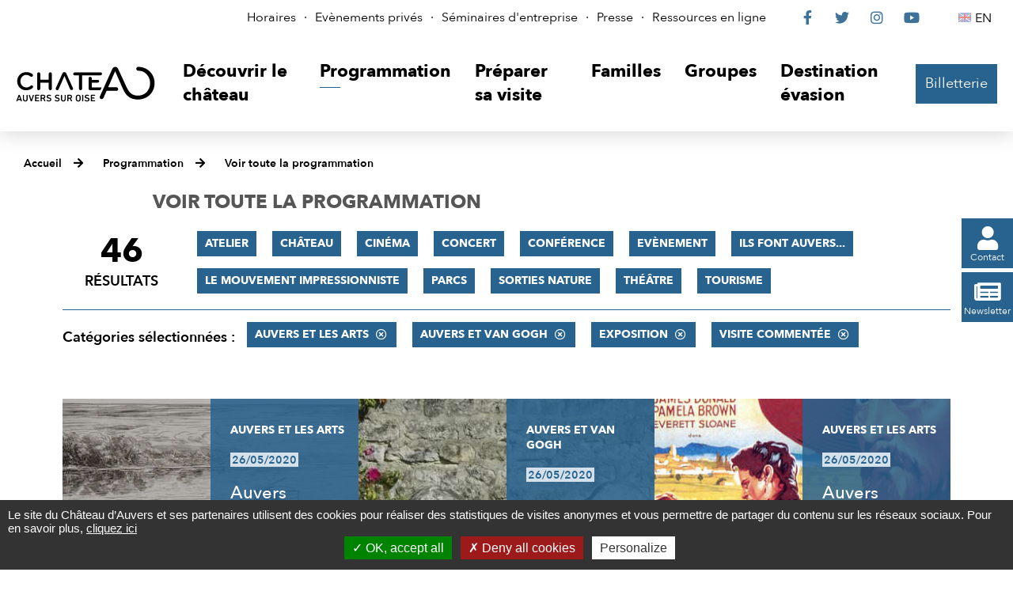

--- FILE ---
content_type: text/html; charset=utf-8
request_url: https://www.chateau-auvers.fr/actualites/2970-toute-la-programmation.htm?categorie=a%3A4%3A%7Bi%3A0%3Bi%3A55%3Bi%3A1%3Bi%3A56%3Bi%3A2%3Bi%3A67%3Bi%3A3%3Bi%3A59%3B%7D
body_size: 7306
content:
<!DOCTYPE html>
<html lang="fr">
<head>
<meta charset="UTF-8">
<title>Toute la programmation - Château Auvers-sur-Oise</title>
<meta http-equiv="X-UA-Compatible" content="IE=edge">
<meta name="Description" content="">
<meta name="Keywords" content="">
<meta name="viewport" content="width=device-width, initial-scale=1.0">
<script>var SERVER_ROOT = '/'; var SIT_IMAGE = '/images/GBI_CHATEAU/';</script>

<script src="/include/js/tarteaucitron.js/tarteaucitron.js"></script>
<style>#tarteaucitronDisclaimerAlert a {
    text-decoration: underline;
}
#tarteaucitronDisclaimerAlert a:hover {
    text-decoration: none;
}
.iframe-ratio > div {
    position: absolute;
    top: 0;
    left: 0;
    width: 100% !important;
    height: 100% !important;
}
#tarteaucitronServices ul li {
    display: inherit;
}
#tarteaucitronRoot .tarteaucitronAlertSmallTop, #tarteaucitronRoot .tarteaucitronAlertSmallBottom {
    left: 0;
    right: initial;
}</style>
<script>tarteaucitron.init({
    "privacyUrl": (typeof(tarteaucitronPrivacyUrl) === 'undefined') ? '' : tarteaucitronPrivacyUrl, /* Privacy policy url */
    "hashtag": "#tarteaucitron", /* Open the panel with this hashtag */
    "cookieName": "tarteaucitron", /* Cookie name */
    "orientation": "bottom", /* Banner position (top - bottom) */
    "showAlertSmall": false, /* Show the small banner on bottom right */
    "cookieslist": false, /* Show the cookie list */
    "showIcon": false, /* Show cookie icon to manage cookies */
    "iconPosition": "BottomRight", /* Position of the icon between BottomRight, BottomLeft, TopRight and TopLeft */
    "adblocker": false, /* Show a Warning if an adblocker is detected */
    "DenyAllCta" : true, /* Show the accept all button when highPrivacy on */
    "AcceptAllCta" : true, /* Show the accept all button when highPrivacy on */
    "highPrivacy": true, /* Disable auto consent */
    "handleBrowserDNTRequest": false, /* If Do Not Track == 1, disallow all */
    "removeCredit": true, /* Remove credit link */
    "moreInfoLink": true, /* Show more info link */
    "useExternalCss": false, /* If false, the tarteaucitron.css file will be loaded */
    "useExternalJs": false,
    "bodyPosition": "bottom", /* Position of TAC HTML code (accessibilité) */
    //"cookieDomain": ".my-multisite-domaine.fr", /* Shared cookie for multisite */
    "readmoreLink": "", /* Change the default readmore link */
    "mandatory": true, /* Show a message about mandatory cookies */
    "closePopup": false /* XXX*/
});</script>
<script>(tarteaucitron.job = tarteaucitron.job || []).push('vimeo');
(tarteaucitron.job = tarteaucitron.job || []).push('youtube');</script>
<link rel="stylesheet" href="/uploads/Style/_include_css_GAB_CHATEAU_default.css" media="screen, print">
<link rel="stylesheet" href="/include/css/GAB_CHATEAU/print.css" media="print">
<link rel="stylesheet" href="/include/js/jquery/ui/jquery-ui.min.css" media="screen">
<link rel="stylesheet" href="/include/js/jquery/colorbox/colorbox.css" media="screen">
<meta name="viewport" content="width=device-width, initiale-scale=1">
<script>
    var tarteaucitronExpireInDay = true,
        tarteaucitronForceExpire = 90,
        tarteaucitronCustomText = {
          "alertBigPrivacy": "Le site du Château d’Auvers et ses partenaires utilisent des cookies pour réaliser des statistiques de visites anonymes et vous permettre de partager du contenu sur les réseaux sociaux. Pour en savoir plus, <a href=\"https://www.chateau-auvers.fr/2893-politique-de-confidentialite.htm\">cliquez ici</a>",
          "disclaimer": "Le site internet du Château d’Auvers utilise des cookies, déposés par le Château d’Auvers ou par des tiers, afin d’améliorer votre expérience de navigation et pour établir des statistiques d’utilisation."
        };
</script>
<link rel="next" href="https://www.chateau-auvers.fr/actualites/2970-toute-la-programmation.htm?categorie=a%3A4%3A%7Bi%3A0%3Bi%3A56%3Bi%3A1%3Bi%3A59%3Bi%3A2%3Bi%3A55%3Bi%3A3%3Bi%3A67%3B%7D&amp;ip=2&amp;op=ACT_DATE+asc%2CACT_LIBELLE+asc&amp;cp=554c3cbf161412874dc6&amp;mp=9#p" />

    <meta property="og:url" content="https://www.chateau-auvers.fr/2970-toute-la-programmation.htm"/>
    <meta property="og:title" content="Voir toute la programmation" />
    <meta property="og:description" content=""/><meta property="og:image" content="https://www.chateau-auvers.fr"/><meta property="og:updated_time" content="1704984145"/>
<script type="text/javascript">
    tarteaucitron.user.gtagUa = 'UA-38612989-1';
    tarteaucitron.user.gtagMore = function () { /* add here your optionnal gtag() */ };
    (tarteaucitron.job = tarteaucitron.job || []).push('gtag');

tarteaucitron.user.matomoId = 69;
(tarteaucitron.job = tarteaucitron.job || []).push('matomo');
tarteaucitron.user.matomoHost = "https://matomo.eolas-services.com/";

</script>
<script src="/include/js/modernizr-custom.js" ></script>
<script src="/include/js/jquery/jquery.min.js" ></script>
<script src="/include/js/jquery/ui/jquery-ui.min.js" ></script>
<script src="/include/js/jquery/ui/i18n/datepicker-fr.js" ></script>
<script src="/include/js/jquery/colorbox/jquery.colorbox-min.js" ></script>
<script src="/include/js/jquery/colorbox/i18n/jquery.colorbox-fr.js" ></script>
<script src="/include/js/core.js.php" ></script>
<script src="/include/flashplayer/jwplayer/jwplayer.js" ></script>
<script src="/include/js/audiodescription.js" ></script>
<script src="/include/js/CMS/jquery.blockResponsive.js" ></script>
<script src="/include/js/CMS/showHide.js" ></script>
<script src="/include/js/module/common.js" ></script>
<script src="/include/js/link.ajaxifier.js" ></script>
<script src="/include/gabarit_site/GAB_CHATEAU/script.js" ></script>
<script src="/include/js/CMS/jquery.infiniteScroll.js" ></script>
</head>
<body>
<script>document.body.className="withJS"</script>
<div id="document">
  
<div id="lienEvitement">
    <div class="innerCenter">
        <ul>
            <li><a href="#menu" class="triggerClick" data-controls="btnMenuMobile">Aller au menu</a></li>
            <li><a href="#contenu">Aller au contenu</a></li>
                                </ul>
    </div>
</div>

<header id="bandeauHaut">
    <nav id="barreHaut" role="navigation" aria-label="Accès rapides">
        <div class="innerCenter">
            <div id="barreHautContent">
                <div id="barreHautAccesRapides">
                    <ul>
                                                    <li><a href="https://www.chateau-auvers.fr/2862-horaires.htm">Horaires</a></li>
                                                    <li><a href="https://www.chateau-auvers.fr/2863-evenements_prives.htm">Evènements privés</a></li>
                                                    <li><a href="https://www.chateau-auvers.fr/3130-seminaires.htm">Séminaires d&#039;entreprise</a></li>
                                                    <li><a href="https://www.chateau-auvers.fr/2871-presse.htm">Presse</a></li>
                                                    <li><a href="https://www.chateau-auvers.fr/2891-ressources-en-ligne.htm">Ressources en ligne</a></li>
                                            </ul>
                </div>
                <div id="barreHautReseaux">
                    <ul>
                        <li><a class="external" href="https://www.facebook.com/chateau.auvers"><span class="visuallyhidden">Le Château sur Facebook</span><span class="fab" aria-hidden="true">&#xf39e;</span></a></li>
                        <li><a class="external" href="https://twitter.com/chateauauvers"><span class="visuallyhidden">Le Château sur Twitter</span><span class="fab" aria-hidden="true">&#xf099;</span></a></li>
                        <li><a class="external" href="https://www.instagram.com/chateau_auvers_officiel"><span class="visuallyhidden">Le Château sur Instagram</span><span class="fab" aria-hidden="true">&#xf16d;</span></a></li>
                        <li><a class="external" href="https://www.youtube.com/user/ChateauAuvers"><span class="visuallyhidden">Le Château sur YouTube</span><span class="fab" aria-hidden="true">&#xf167;</span></a></li>
                    </ul>
                </div>
                <div id="barreHautLangues">
                    <ul>
                                                                            <li><a class="lang-en" lang="en-GB" href="http://en.chateau-auvers.fr/" title="English"><span class="visuallyhidden">English</span>EN</a></li>
                                            </ul>
                </div>
            </div>
        </div>
    </nav>

    <div class="innerCenter">
        <div class="flex">
            <div class="logo">
                                                    <a href="https://www.chateau-auvers.fr/" title="Château Auvers-sur-Oise | Accueil"><img alt="Château Auvers-sur-Oise" src="/images/GBI_CHATEAU/logoHeader.svg"></a>
                            </div>

            <div id="menuContainer">
                <button type="button" id="btnMenuMobile" class="aria-toggle" aria-controls="menu" aria-expanded="false"><span>Menu</span></button>

                <nav id="menu" role="navigation" aria-label="Menu principal">
                    <div class="inner">
                        <ul class="niv1">
                                                            <li class="niv1">
                                    <a href="https://www.chateau-auvers.fr/2847-visite-au-chateau-d-auvers-sur-oise.htm" class="withChild aria-toggle" id="nav1_2847" role="button" aria-controls="sousMenu_2847" aria-expanded="false"><span>Découvrir le château</span></a>
                                                                            <div class="sousMenu" id="sousMenu_2847">
                                            <div class="innerSousMenu">
                                                <button type="button" class="sousMenuFermer aria-close" aria-controls="nav1_2847"><span class="visuallyhidden">Fermer le menu</span><span class="fas" aria-hidden="true">&#xf00d;</span></button>
                                                <ul class="niv2">
                                                                                                            <li class="niv2">
                                                            <a href="https://www.chateau-auvers.fr/2875-le-chateau.htm"><span>Le Château</span></a>
                                                        </li>
                                                                                                            <li class="niv2">
                                                            <a href="http://www.chateau-auvers.fr/3472-exposition-historique-patrimoniale.htm"><span>Exposition historique et patrimoniale</span></a>
                                                        </li>
                                                                                                            <li class="niv2">
                                                            <a href="https://www.chateau-auvers.fr/2876-le-parc-et-ses-jardins.htm"><span>Le Parc et ses jardins</span></a>
                                                        </li>
                                                                                                            <li class="niv2">
                                                            <a href="https://www.chateau-auvers.fr/2877-le-nymphee.htm"><span>Le Nymphée</span></a>
                                                        </li>
                                                                                                            <li class="niv2">
                                                            <a href="https://www.chateau-auvers.fr/3412-van-gogh-europe.htm"><span>Van Gogh Europe</span></a>
                                                        </li>
                                                                                                    </ul>
                                                <a name="fin" href="#" class="jump"></a>
                                            </div>
                                        </div>
                                                                    </li>
                                                            <li class="niv1 selected">
                                    <a href="https://www.chateau-auvers.fr/2848-programmation.htm" class="withChild aria-toggle" id="nav1_2848" role="button" aria-controls="sousMenu_2848" aria-expanded="false"><span>Programmation</span></a>
                                                                            <div class="sousMenu" id="sousMenu_2848">
                                            <div class="innerSousMenu">
                                                <button type="button" class="sousMenuFermer aria-close" aria-controls="nav1_2848"><span class="visuallyhidden">Fermer le menu</span><span class="fas" aria-hidden="true">&#xf00d;</span></button>
                                                <ul class="niv2">
                                                                                                            <li class="niv2 selected">
                                                            <a href="https://www.chateau-auvers.fr/2970-toute-la-programmation.htm" title="Voir toute la programmation (page courante)"><span>Voir toute la programmation</span></a>
                                                        </li>
                                                                                                            <li class="niv2">
                                                            <a href="https://www.chateau-auvers.fr/2967-atelier.htm"><span>Atelier</span></a>
                                                        </li>
                                                                                                            <li class="niv2">
                                                            <a href="https://www.chateau-auvers.fr/2965-concert.htm"><span>Concert</span></a>
                                                        </li>
                                                                                                            <li class="niv2">
                                                            <a href="https://www.chateau-auvers.fr/2964-conference.htm"><span>Conférence</span></a>
                                                        </li>
                                                                                                            <li class="niv2">
                                                            <a href="https://www.chateau-auvers.fr/2880-expositions-temporaires.htm"><span>Exposition</span></a>
                                                        </li>
                                                                                                            <li class="niv2">
                                                            <a href="https://www.chateau-auvers.fr/2881-les-evenements-au-chateau.htm"><span>Evénements au Château</span></a>
                                                        </li>
                                                                                                            <li class="niv2">
                                                            <a href="https://www.chateau-auvers.fr/2968-sorties-nature.htm"><span>Sorties nature</span></a>
                                                        </li>
                                                                                                            <li class="niv2">
                                                            <a href="https://www.chateau-auvers.fr/2969-theatre.htm"><span>Théâtre</span></a>
                                                        </li>
                                                                                                            <li class="niv2">
                                                            <a href="https://www.chateau-auvers.fr/2966-visite-commentee.htm"><span>Visite commentée</span></a>
                                                        </li>
                                                                                                            <li class="niv2">
                                                            <a href="https://www.chateau-auvers.fr/3271-cinema.htm"><span>Cinéma</span></a>
                                                        </li>
                                                                                                    </ul>
                                                <a name="fin" href="#" class="jump"></a>
                                            </div>
                                        </div>
                                                                    </li>
                                                            <li class="niv1">
                                    <a href="https://www.chateau-auvers.fr/2849-preparer-sa-visite.htm" class="withChild aria-toggle" id="nav1_2849" role="button" aria-controls="sousMenu_2849" aria-expanded="false"><span>Préparer sa visite</span></a>
                                                                            <div class="sousMenu" id="sousMenu_2849">
                                            <div class="innerSousMenu">
                                                <button type="button" class="sousMenuFermer aria-close" aria-controls="nav1_2849"><span class="visuallyhidden">Fermer le menu</span><span class="fas" aria-hidden="true">&#xf00d;</span></button>
                                                <ul class="niv2">
                                                                                                            <li class="niv2">
                                                            <a href="https://www.chateau-auvers.fr/2882-billetterie.htm"><span>Billetterie</span></a>
                                                        </li>
                                                                                                            <li class="niv2">
                                                            <a href="https://www.chateau-auvers.fr/2883-acces-horaires.htm"><span>Accès, Horaires &amp; Plan</span></a>
                                                        </li>
                                                                                                            <li class="niv2">
                                                            <a href="https://www.chateau-auvers.fr/2864-boutique.htm"><span>Boutique</span></a>
                                                        </li>
                                                                                                            <li class="niv2">
                                                            <a href="https://www.chateau-auvers.fr/2884-accesssibilite.htm"><span>Accessibilité</span></a>
                                                        </li>
                                                                                                            <li class="niv2">
                                                            <a href="https://www.chateau-auvers.fr/2885-salle-de-restauration-le-nymphee.htm"><span>Restauration sur place </span></a>
                                                        </li>
                                                                                                            <li class="niv2">
                                                            <a href="https://www.chateau-auvers.fr/2886-passer-le-week-end-a-auvers.htm"><span>Passer le week-end à Auvers</span></a>
                                                        </li>
                                                                                                    </ul>
                                                <a name="fin" href="#" class="jump"></a>
                                            </div>
                                        </div>
                                                                    </li>
                                                            <li class="niv1">
                                    <a href="https://www.chateau-auvers.fr/2850-familles.htm" class="withChild aria-toggle" id="nav1_2850" role="button" aria-controls="sousMenu_2850" aria-expanded="false"><span>Familles</span></a>
                                                                            <div class="sousMenu" id="sousMenu_2850">
                                            <div class="innerSousMenu">
                                                <button type="button" class="sousMenuFermer aria-close" aria-controls="nav1_2850"><span class="visuallyhidden">Fermer le menu</span><span class="fas" aria-hidden="true">&#xf00d;</span></button>
                                                <ul class="niv2">
                                                                                                            <li class="niv2">
                                                            <a href="https://www.chateau-auvers.fr/2888-services-et-offres-dediees.htm"><span>Découvrir le Château d&#039;Auvers en famille</span></a>
                                                        </li>
                                                                                                            <li class="niv2">
                                                            <a href="https://www.chateau-auvers.fr/2887-ateliers.htm"><span>Ateliers</span></a>
                                                        </li>
                                                                                                    </ul>
                                                <a name="fin" href="#" class="jump"></a>
                                            </div>
                                        </div>
                                                                    </li>
                                                            <li class="niv1">
                                    <a href="https://www.chateau-auvers.fr/2851-groupes.htm" class="withChild aria-toggle" id="nav1_2851" role="button" aria-controls="sousMenu_2851" aria-expanded="false"><span>Groupes</span></a>
                                                                            <div class="sousMenu" id="sousMenu_2851">
                                            <div class="innerSousMenu">
                                                <button type="button" class="sousMenuFermer aria-close" aria-controls="nav1_2851"><span class="visuallyhidden">Fermer le menu</span><span class="fas" aria-hidden="true">&#xf00d;</span></button>
                                                <ul class="niv2">
                                                                                                            <li class="niv2">
                                                            <a href="https://www.chateau-auvers.fr/2865-scolaires.htm"><span>Scolaires</span></a>
                                                        </li>
                                                                                                            <li class="niv2">
                                                            <a href="https://www.chateau-auvers.fr/2890-associations-clubs-ce-collectivites.htm"><span>Visites de groupes</span></a>
                                                        </li>
                                                                                                            <li class="niv2">
                                                            <a href="https://www.chateau-auvers.fr/2915-professionnels-du-tourisme.htm"><span>Professionnels du tourisme</span></a>
                                                        </li>
                                                                                                    </ul>
                                                <a name="fin" href="#" class="jump"></a>
                                            </div>
                                        </div>
                                                                    </li>
                                                            <li class="niv1">
                                    <a href="https://www.chateau-auvers.fr/3038-destination-evasion.htm" class="withChild aria-toggle" id="nav1_3038" role="button" aria-controls="sousMenu_3038" aria-expanded="false"><span>Destination évasion</span></a>
                                                                            <div class="sousMenu" id="sousMenu_3038">
                                            <div class="innerSousMenu">
                                                <button type="button" class="sousMenuFermer aria-close" aria-controls="nav1_3038"><span class="visuallyhidden">Fermer le menu</span><span class="fas" aria-hidden="true">&#xf00d;</span></button>
                                                <ul class="niv2">
                                                                                                            <li class="niv2">
                                                            <a href="https://www.chateau-auvers.fr/3042-les-secrets-du-chateau.htm"><span>Les Secrets du Château</span></a>
                                                        </li>
                                                                                                            <li class="niv2">
                                                            <a href="https://www.chateau-auvers.fr/3055-van-gogh-a-auvers-sur-oise.htm"><span>Van Gogh à Auvers-sur-Oise</span></a>
                                                        </li>
                                                                                                            <li class="niv2">
                                                            <a href="https://www.chateau-auvers.fr/3072-jardin-virtuel.htm"><span>Biodiversité</span></a>
                                                        </li>
                                                                                                    </ul>
                                                <a name="fin" href="#" class="jump"></a>
                                            </div>
                                        </div>
                                                                    </li>
                                                    </ul>
                    </div>
                </nav>
            </div>

                                        <div id="billetterieContainer" class="billetterie">
                    <a href="https://musees-valdoise.oxygeno.fr/" class="btnPrincipal external" id="billetterieContent">Billetterie</a>
                </div>
                    </div>
    </div>
</header>


  <main id="corps" role="main">
                <nav id="ariane" aria-label="Fil d&#039;Ariane"><ol><li><a href="https://www.chateau-auvers.fr/">Accueil</a></li><li><a href="https://www.chateau-auvers.fr/2848-programmation.htm">Programmation</a></li><li><a href="https://www.chateau-auvers.fr/2970-toute-la-programmation.htm">Voir toute la programmation</a></li></ol></nav>              <div id="liensFlottantsContainer">
        <ul id="liensFlottants">
            <li>
                <a href="https://www.chateau-auvers.fr/2900-contact.htm" class="btnPrincipal"><span class="fas" aria-hidden="true">&#xf007;</span><span>Contact</span></a>
            </li>
            <li>
                <a href="https://www.chateau-auvers.fr/2959-newsletter.htm" class="btnPrincipal"><span class="fas" aria-hidden="true">&#xf1ea;</span><span>Newsletter</span></a>
            </li>
        </ul>
    </div>
<div id="contenu">
    <div class="titrePage">
                    <h1><span>Voir toute la programmation</span></h1>
            </div>
<div class="paragraphe tpl TPL_ACTUALITELISTE"><div class="innerParagraphe">
<div class="ajaxifier-container-custom">
    <div class="resultatFilter wideContent">
        <h2 class="visuallyhidden">Filtrer les résultats</h2>
        <div class="resultat-table clearfix">
            <div>
                <span class="resultat-disc">
                    <span class="nb">46</span>
                    <span class="txt">résultats</span>
                </span>
            </div>
            <div>
                <div class="filtre">
                                            <ul>
                                                        <li>
                                <a data-type="ajaxifier" href="https://www.chateau-auvers.fr/actualites/2970-toute-la-programmation.htm?categorie=a%3A5%3A%7Bi%3A0%3Bi%3A55%3Bi%3A1%3Bi%3A56%3Bi%3A2%3Bi%3A67%3Bi%3A3%3Bi%3A59%3Bi%3A4%3Bi%3A68%3B%7D">Atelier</a>
                            </li>
                                                        <li>
                                <a data-type="ajaxifier" href="https://www.chateau-auvers.fr/actualites/2970-toute-la-programmation.htm?categorie=a%3A5%3A%7Bi%3A0%3Bi%3A55%3Bi%3A1%3Bi%3A56%3Bi%3A2%3Bi%3A67%3Bi%3A3%3Bi%3A59%3Bi%3A4%3Bi%3A58%3B%7D">Château</a>
                            </li>
                                                        <li>
                                <a data-type="ajaxifier" href="https://www.chateau-auvers.fr/actualites/2970-toute-la-programmation.htm?categorie=a%3A5%3A%7Bi%3A0%3Bi%3A55%3Bi%3A1%3Bi%3A56%3Bi%3A2%3Bi%3A67%3Bi%3A3%3Bi%3A59%3Bi%3A4%3Bi%3A66%3B%7D">Cinéma</a>
                            </li>
                                                        <li>
                                <a data-type="ajaxifier" href="https://www.chateau-auvers.fr/actualites/2970-toute-la-programmation.htm?categorie=a%3A5%3A%7Bi%3A0%3Bi%3A55%3Bi%3A1%3Bi%3A56%3Bi%3A2%3Bi%3A67%3Bi%3A3%3Bi%3A59%3Bi%3A4%3Bi%3A65%3B%7D">Concert</a>
                            </li>
                                                        <li>
                                <a data-type="ajaxifier" href="https://www.chateau-auvers.fr/actualites/2970-toute-la-programmation.htm?categorie=a%3A5%3A%7Bi%3A0%3Bi%3A55%3Bi%3A1%3Bi%3A56%3Bi%3A2%3Bi%3A67%3Bi%3A3%3Bi%3A59%3Bi%3A4%3Bi%3A64%3B%7D">Conférence</a>
                            </li>
                                                        <li>
                                <a data-type="ajaxifier" href="https://www.chateau-auvers.fr/actualites/2970-toute-la-programmation.htm?categorie=a%3A5%3A%7Bi%3A0%3Bi%3A55%3Bi%3A1%3Bi%3A56%3Bi%3A2%3Bi%3A67%3Bi%3A3%3Bi%3A59%3Bi%3A4%3Bi%3A69%3B%7D">Evènement</a>
                            </li>
                                                        <li>
                                <a data-type="ajaxifier" href="https://www.chateau-auvers.fr/actualites/2970-toute-la-programmation.htm?categorie=a%3A5%3A%7Bi%3A0%3Bi%3A55%3Bi%3A1%3Bi%3A56%3Bi%3A2%3Bi%3A67%3Bi%3A3%3Bi%3A59%3Bi%3A4%3Bi%3A57%3B%7D">Ils font Auvers...</a>
                            </li>
                                                        <li>
                                <a data-type="ajaxifier" href="https://www.chateau-auvers.fr/actualites/2970-toute-la-programmation.htm?categorie=a%3A5%3A%7Bi%3A0%3Bi%3A55%3Bi%3A1%3Bi%3A56%3Bi%3A2%3Bi%3A67%3Bi%3A3%3Bi%3A59%3Bi%3A4%3Bi%3A62%3B%7D">Le mouvement impressionniste</a>
                            </li>
                                                        <li>
                                <a data-type="ajaxifier" href="https://www.chateau-auvers.fr/actualites/2970-toute-la-programmation.htm?categorie=a%3A5%3A%7Bi%3A0%3Bi%3A55%3Bi%3A1%3Bi%3A56%3Bi%3A2%3Bi%3A67%3Bi%3A3%3Bi%3A59%3Bi%3A4%3Bi%3A61%3B%7D">Parcs</a>
                            </li>
                                                        <li>
                                <a data-type="ajaxifier" href="https://www.chateau-auvers.fr/actualites/2970-toute-la-programmation.htm?categorie=a%3A5%3A%7Bi%3A0%3Bi%3A55%3Bi%3A1%3Bi%3A56%3Bi%3A2%3Bi%3A67%3Bi%3A3%3Bi%3A59%3Bi%3A4%3Bi%3A70%3B%7D">Sorties nature</a>
                            </li>
                                                        <li>
                                <a data-type="ajaxifier" href="https://www.chateau-auvers.fr/actualites/2970-toute-la-programmation.htm?categorie=a%3A5%3A%7Bi%3A0%3Bi%3A55%3Bi%3A1%3Bi%3A56%3Bi%3A2%3Bi%3A67%3Bi%3A3%3Bi%3A59%3Bi%3A4%3Bi%3A71%3B%7D">Théâtre</a>
                            </li>
                                                        <li>
                                <a data-type="ajaxifier" href="https://www.chateau-auvers.fr/actualites/2970-toute-la-programmation.htm?categorie=a%3A5%3A%7Bi%3A0%3Bi%3A55%3Bi%3A1%3Bi%3A56%3Bi%3A2%3Bi%3A67%3Bi%3A3%3Bi%3A59%3Bi%3A4%3Bi%3A60%3B%7D">Tourisme</a>
                            </li>
                                                    </ul>
                                    </div>

                <hr>
                <div class="filtre">
                    <span class="label">Catégories sélectionnées&nbsp;:</span>
                    <ul>
                                                                            <li>
                            <a class="actif" data-type="ajaxifier" href="https://www.chateau-auvers.fr/actualites/2970-toute-la-programmation.htm?categorie=a%3A3%3A%7Bi%3A0%3Bi%3A55%3Bi%3A2%3Bi%3A67%3Bi%3A3%3Bi%3A59%3B%7D">Auvers et les Arts</a>
                        </li>
                                                    <li>
                            <a class="actif" data-type="ajaxifier" href="https://www.chateau-auvers.fr/actualites/2970-toute-la-programmation.htm?categorie=a%3A3%3A%7Bi%3A0%3Bi%3A55%3Bi%3A1%3Bi%3A56%3Bi%3A2%3Bi%3A67%3B%7D">Auvers et Van Gogh</a>
                        </li>
                                                    <li>
                            <a class="actif" data-type="ajaxifier" href="https://www.chateau-auvers.fr/actualites/2970-toute-la-programmation.htm?categorie=a%3A3%3A%7Bi%3A1%3Bi%3A56%3Bi%3A2%3Bi%3A67%3Bi%3A3%3Bi%3A59%3B%7D">Exposition</a>
                        </li>
                                                    <li>
                            <a class="actif" data-type="ajaxifier" href="https://www.chateau-auvers.fr/actualites/2970-toute-la-programmation.htm?categorie=a%3A3%3A%7Bi%3A0%3Bi%3A55%3Bi%3A1%3Bi%3A56%3Bi%3A3%3Bi%3A59%3B%7D">Visite commentée</a>
                        </li>
                                                                        </ul>
                </div>
            </div>
        </div>
    </div>

    
        <div class="wideContentPlus">
            <h2 class="visuallyhidden">Résultats</h2>
            <ul class="liste vignette js-infiniteScroll" data-url="/include/ajax/ajax.actualiteListeChateau.php?categorie=a:4:{i:0;i:55;i:1;i:56;i:2;i:67;i:3;i:59;}">
                
        <li class="item item1 actualite">
        <div class="itemImage" style="background-image: url('/uploads/Image/3b/IMF_ACTULISTE/GAB_CHATEAU/30251_224_Auvers-secrete-Pourquoi-le-Botin-s-appelle-t-il-ainsi.jpg');"></div>
        <div class="itemInfo">
            <p class="categorie">Auvers et les Arts</p>
            <p class="date">26/05/2020</p>
            <h3><a href="https://www.chateau-auvers.fr/actualite/1180/2855-auvers-secrete-pourquoi-le-botin-s-appelle-t-il-ainsi-.htm" class="cover">Auvers secrète - Pourquoi le Botin s’appelle-t-il ainsi ?</a></h3>
        </div>
    </li>
        <li class="item item2 actualite">
        <div class="itemImage" style="background-image: url('/uploads/Image/57/IMF_ACTULISTE/GAB_CHATEAU/30257_591_Auvers-secrete-et-au-milieu-coule-du-lierre.jpeg');"></div>
        <div class="itemInfo">
            <p class="categorie">Auvers et Van Gogh</p>
            <p class="date">26/05/2020</p>
            <h3><a href="https://www.chateau-auvers.fr/actualite/1192/2855-auvers-secrete-et-au-milieu-coule-du-lierre.htm" class="cover">Auvers secrète : et au milieu coule du lierre</a></h3>
        </div>
    </li>
        <li class="item item3 actualite">
        <div class="itemImage" style="background-image: url('/uploads/Image/12/IMF_ACTULISTE/GAB_CHATEAU/30247_398_Auvers-secrete-Et-Auvers-re-devint-celebre.jpg');"></div>
        <div class="itemInfo">
            <p class="categorie">Auvers et les Arts</p>
            <p class="date">26/05/2020</p>
            <h3><a href="https://www.chateau-auvers.fr/actualite/1174/2855-auvers-secrete-et-auvers-re-devint-celebre.htm" class="cover">Auvers secrète : Et Auvers (re)devint célèbre</a></h3>
        </div>
    </li>
        <li class="item item4 actualite">
        <div class="itemImage" style="background-image: url('/uploads/Image/59/IMF_ACTULISTE/GAB_CHATEAU/30245_065_Auvers-secrete-le-mystere-du-pendu.jpg');"></div>
        <div class="itemInfo">
            <p class="categorie">Auvers et les Arts</p>
            <p class="date">26/05/2020</p>
            <h3><a href="https://www.chateau-auvers.fr/actualite/1190/2855-auvers-secrete-le-mystere-du-pendu.htm" class="cover">Auvers secrète : le mystère du pendu</a></h3>
        </div>
    </li>
        <li class="item item5 actualite">
        <div class="itemImage" style="background-image: url('/uploads/Image/f3/IMF_ACTULISTE/GAB_CHATEAU/30253_385_Auvers-secrete-Van-Gogh-a-Auvers-derniers-jours-dernieres-oeuvres.jpg');"></div>
        <div class="itemInfo">
            <p class="categorie">Auvers et les Arts</p>
            <p class="date">26/05/2020</p>
            <h3><a href="https://www.chateau-auvers.fr/actualite/1187/2855-auvers-secrete-van-gogh-a-auvers-derniers-jours-dernieres-oeuvres.htm" class="cover">Auvers secrète : Van Gogh à Auvers, derniers jours, dernières oeuvres</a></h3>
        </div>
    </li>
        <li class="item item6 actualite">
        <div class="itemImage" style="background-image: url('/uploads/Image/02/IMF_ACTULISTE/GAB_CHATEAU/30463_005_Musee-Daubigny.jpg');"></div>
        <div class="itemInfo">
            <p class="categorie">Auvers et les Arts</p>
            <p class="date">26/05/2020</p>
            <h3><a href="https://www.chateau-auvers.fr/actualite/1198/2855-daubigny-a-cree-un-veritable-foyer-artistique-a-auvers.htm" class="cover">Daubigny a créé un véritable foyer artistique à Auvers</a></h3>
        </div>
    </li>
        <li class="item item7 actualite">
        <div class="itemImage" style="background-image: url('/uploads/Image/56/IMF_ACTULISTE/GAB_CHATEAU/29850_316_Musee-Daubigny.jpg');"></div>
        <div class="itemInfo">
            <p class="categorie">Auvers et les Arts</p>
            <p class="date">26/05/2020</p>
            <h3><a href="https://www.chateau-auvers.fr/actualite/1203/2855-daubigny-le-dernier-voyage.htm" class="cover">Daubigny, le dernier voyage</a></h3>
        </div>
    </li>
        <li class="item item8 actualite">
        <div class="itemImage" style="background-image: url('/uploads/Image/84/IMF_ACTULISTE/GAB_CHATEAU/30462_497_corneille.png');"></div>
        <div class="itemInfo">
            <p class="categorie">Auvers et les Arts</p>
            <p class="date">26/05/2020</p>
            <h3><a href="https://www.chateau-auvers.fr/actualite/1197/2855-guillaume-corneille-cobra.htm" class="cover">Guillaume Corneille : CoBrA</a></h3>
        </div>
    </li>
        <li class="item item9 actualite">
        <div class="itemImage" style="background-image: url('/uploads/Image/63/IMF_ACTULISTE/GAB_CHATEAU/30250_874_Johanna-Van-Gogh-protectrice-des-arts.jpg');"></div>
        <div class="itemInfo">
            <p class="categorie">Auvers et Van Gogh</p>
            <p class="date">26/05/2020</p>
            <h3><a href="https://www.chateau-auvers.fr/actualite/1199/2855-johanna-van-gogh-protectrice-des-arts.htm" class="cover">Johanna Van Gogh, protectrice des arts</a></h3>
        </div>
    </li>
                    </ul>
        </div>
    
    <div class="blocNavigation" id="p"><div class="resultatNavigation">9 résultats sur 46 - Page 1/6</div><div class="regletteNavigation"><span class="selected"><strong>1</strong></span><span>[<a data-type="ajaxifier" href="https://www.chateau-auvers.fr/actualites/2970-toute-la-programmation.htm?categorie=a%3A4%3A%7Bi%3A0%3Bi%3A56%3Bi%3A1%3Bi%3A59%3Bi%3A2%3Bi%3A55%3Bi%3A3%3Bi%3A67%3B%7D&amp;ip=2&amp;op=ACT_DATE+asc%2CACT_LIBELLE+asc&amp;cp=554c3cbf161412874dc6&amp;mp=9#p" title="Consulter la page 2 des résultats">2</a>]</span><span>[<a data-type="ajaxifier" href="https://www.chateau-auvers.fr/actualites/2970-toute-la-programmation.htm?categorie=a%3A4%3A%7Bi%3A0%3Bi%3A56%3Bi%3A1%3Bi%3A59%3Bi%3A2%3Bi%3A55%3Bi%3A3%3Bi%3A67%3B%7D&amp;ip=3&amp;op=ACT_DATE+asc%2CACT_LIBELLE+asc&amp;cp=554c3cbf161412874dc6&amp;mp=9#p" title="Consulter la page 3 des résultats">3</a>]</span><span>[<a data-type="ajaxifier" href="https://www.chateau-auvers.fr/actualites/2970-toute-la-programmation.htm?categorie=a%3A4%3A%7Bi%3A0%3Bi%3A56%3Bi%3A1%3Bi%3A59%3Bi%3A2%3Bi%3A55%3Bi%3A3%3Bi%3A67%3B%7D&amp;ip=4&amp;op=ACT_DATE+asc%2CACT_LIBELLE+asc&amp;cp=554c3cbf161412874dc6&amp;mp=9#p" title="Consulter la page 4 des résultats">4</a>]</span><span>[<a data-type="ajaxifier" href="https://www.chateau-auvers.fr/actualites/2970-toute-la-programmation.htm?categorie=a%3A4%3A%7Bi%3A0%3Bi%3A56%3Bi%3A1%3Bi%3A59%3Bi%3A2%3Bi%3A55%3Bi%3A3%3Bi%3A67%3B%7D&amp;ip=5&amp;op=ACT_DATE+asc%2CACT_LIBELLE+asc&amp;cp=554c3cbf161412874dc6&amp;mp=9#p" title="Consulter la page 5 des résultats">5</a>]</span><span>[<a data-type="ajaxifier" href="https://www.chateau-auvers.fr/actualites/2970-toute-la-programmation.htm?categorie=a%3A4%3A%7Bi%3A0%3Bi%3A56%3Bi%3A1%3Bi%3A59%3Bi%3A2%3Bi%3A55%3Bi%3A3%3Bi%3A67%3B%7D&amp;ip=6&amp;op=ACT_DATE+asc%2CACT_LIBELLE+asc&amp;cp=554c3cbf161412874dc6&amp;mp=9#p" title="Consulter la page 6 des résultats">6</a>]</span></div></div>
</div>
</div></div>    
    <div class="paragraphe" id="userBar">
    <div>
        <p>Partager</p>
        <ul>
                            <li>
                    <a href="https://www.facebook.com/sharer/sharer.php?u=https%3A%2F%2Fwww.chateau-auvers.fr%2Factualites%2F2970-toute-la-programmation.htm%3Fcategorie%3Da%253A4%253A%257Bi%253A0%253Bi%253A55%253Bi%253A1%253Bi%253A56%253Bi%253A2%253Bi%253A67%253Bi%253A3%253Bi%253A59%253B%257D" title="Partager cette page sur Facebook" class="external" rel="nofollow"><span class="fab" aria-hidden="true">&#xf39e;</span><span class="visuallyhidden">Partager sur Facebook</span></a>
                </li>
                                        <li>
                    <a href="https://twitter.com/intent/tweet?text=Voir+toute+la+programmation+https%3A%2F%2Fwww.chateau-auvers.fr%2Factualites%2F2970-toute-la-programmation.htm%3Fcategorie%3Da%253A4%253A%257Bi%253A0%253Bi%253A55%253Bi%253A1%253Bi%253A56%253Bi%253A2%253Bi%253A67%253Bi%253A3%253Bi%253A59%253B%257D+via+%40chateauauvers" title="Partager cette page sur Twitter" class="external" rel="nofollow"><span class="fab" aria-hidden="true">&#xf099;</span><span class="visuallyhidden">Partager sur Twitter</span></a>
                </li>
                                        <li>
                    <a href="mailto:?subject=Château Auvers-sur-Oise - Conseil départemental du Val d’Oise&body=Bonjour,%0A%0ANous vous invitons à lire cet article : « Voir toute la programmation » :%0Ahttps://www.chateau-auvers.frhttps://www.chateau-auvers.fr/2970-toute-la-programmation.htm%0AVia château-auvers.fr le site du Château d’Auvers-sur-Oise.%0A%0ABonne lecture,%0A" title="Partager cette page par e-mail" rel="nofollow"><span class="far" aria-hidden="true">&#xf0e0;</span><span class="visuallyhidden">Partager par e-mail</span></a>
                </li>
                    </ul>
    </div>
</div>
</div>
  </main>
  
<footer id="bandeauBas">
    <div class="innerCenter">
        <div class="logoChateau">
                                                <a href="https://www.chateau-auvers.fr/" title="Château Auvers-sur-Oise | Accueil"><img alt="Château Auvers-sur-Oise | Accueil" src="/images/GBI_CHATEAU/logoFooter.svg"></a>
                                    </div>

        <div class="logoDepartement">
                            <a class="external" href="https://www.valdoise.fr/"><img class="departement" alt="Val d’Oise – le Département" src="/images/GBI_CHATEAU/logoDepartement.svg"></a>
                    </div>

        <div class="newsletter">
            
<form class="validation" action="" method="post">
    <legend class="titre">Newsletter</legend>
                <p class="form">
            <label for="NSA_EMAIL_1">Adresse e-mail</label>
            <input class="email" type="email" name="NSA_EMAIL" id="NSA_EMAIL_1" placeholder="E-mail" required>
            <button class="submit" name="accueilNewsletter"><span class="fas" aria-hidden="true">&#xf1ea;</span><span class="submitName">Je m’abonne à la newsletter</span></button>
        </p>
    </form>
                            <p>
                    Vos informations sont traitées par le Département du Val d’Oise, sur la base de votre consentement, pour votre inscription à la newsletter. <br>
                    Pour en savoir plus et exercer vos droits, <a href="https://www.chateau-auvers.fr/2893-politique-de-confidentialite.htm">consultez notre politique de confidentialité</a>.
                </p>
                    </div>

        <div class="reseaux">
            <p class="titre">Nous suivre</p>
            <ul>
                <li><a class="external" href="https://www.facebook.com/chateau.auvers"><span class="visuallyhidden">Le Château sur Facebook</span><span class="fab" aria-hidden="true">&#xf39e;</span></a></li>
                <li><a class="external" href="https://twitter.com/chateauauvers"><span class="visuallyhidden">Le Château sur Twitter</span><span class="fab" aria-hidden="true">&#xf099;</span></a></li>
                <li><a class="external" href="https://www.instagram.com/chateau_auvers_officiel"><span class="visuallyhidden">Le Château sur Instagram</span><span class="fab" aria-hidden="true">&#xf16d;</span></a></li>
                <li><a class="external" href="https://www.youtube.com/user/ChateauAuvers"><span class="visuallyhidden">Le Château sur YouTube</span><span class="fab" aria-hidden="true">&#xf167;</span></a></li>
            </ul>
        </div>
    </div>
    <ul class="lienPiedPage">
                    <li><a href="https://www.chateau-auvers.fr/2892-mentions-legales.htm">Mentions légales</a></li>
                    <li><a href="https://www.chateau-auvers.fr/2893-politique-de-confidentialite.htm">Politique de confidentialité</a></li>
                    <li><a href="https://www.chateau-auvers.fr/2894-credits.htm">Crédits</a></li>
                    <li><a href="https://www.chateau-auvers.fr/2897-partenaires-mecenes.htm">Partenaires &amp; Mécènes</a></li>
                    <li><a href="https://www.chateau-auvers.fr/2895-recrutement.htm">Recrutement</a></li>
                    <li><a href="https://www.chateau-auvers.fr/2896-marches-publics.htm">Marchés publics</a></li>
                    <li><a href="https://www.chateau-auvers.fr/2898-plan-du-site.htm">Plan du site</a></li>
            </ul>
    <ul class="lienPiedPage">
            </ul>
</footer>
</div>
<script>
        $(function () {
            tarteaucitron.addInternalScript("/include/js/tarteaucitron-services/matomotagmanager.js");
        });
        </script><script>
$(document).ready(function () {cmsCommon.initMenu(cmsCommon.mobile, $("#btnMenuMobile"));

    $('.ajaxifier-container-custom').on('ajax.done', function() {
        $('[data-type="ajaxifier"]', $(this)).data('target', $(this)).CMSlinkAjaxifier();

        $('.js-infiniteScroll', $(this)).eolasInfiniteScroll();
    });
    $('.ajaxifier-container-custom').trigger('ajax.done');

});
</script></body>
</html>
